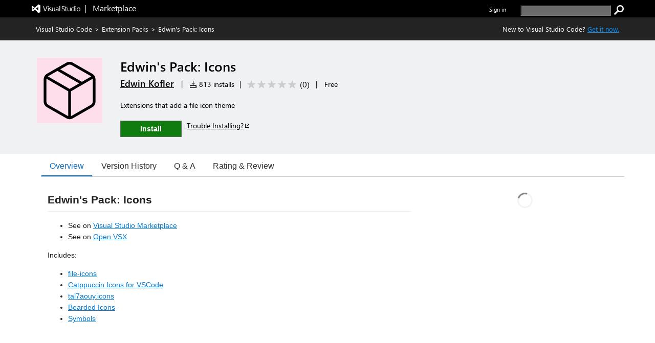

--- FILE ---
content_type: text/css
request_url: https://cdn.vsassets.io/v/M266_20251205.4/App_Themes/Default/ItemDetails/ScreenshotsCarousel.css
body_size: 308
content:
.item-details-control-root .ux-section-media .item-carousel > div > div {
  padding-bottom: 16px;
}

.item-details-control-root .ux-section-media .carousel-wrapper {
  border: 1px solid #B0BEC5;
  height: 247.5px;
}

.item-details-control-root .ux-section-media .item-carousel-container {
  width: auto;
}

.item-details-control-root .ux-section-media .item-screenshot {
  width: 370px;
  height: 225px;
}

.item-details-control-root .item-carousel-container .carousel-nav {
  display: none;
}

.item-details-control-root .item-carousel-container .carousel {
  cursor: pointer;
}

.item-details-screenshot-popup {
  position: fixed;
}

.item-details-screenshot-popup .img-screenshot {
  min-height: 0px;
  max-height: 80vh;
  max-width: 80vw;
}

.item-details-screenshot-popup .ms-Dialog-main {
  max-height: none;
  max-width: none;
}


--- FILE ---
content_type: application/x-javascript
request_url: https://cdn.vsassets.io/v/M266_20251205.4/_scripts/TFS/min/OfficeFabric/components/GroupedList/GroupShowAll.scss.js
body_size: 289
content:
define("OfficeFabric/components/GroupedList/GroupShowAll.scss",["require","exports","@microsoft/load-themed-styles"],function(n,t,i){"use strict";Object.defineProperty(t,"__esModule",{value:!0});i.loadStyles([{rawString:".root_4eaa2ec9{position:relative;padding:10px 84px;cursor:pointer}.root_4eaa2ec9 .ms-Link{font-size:12px}\n"}]);t.root="root_4eaa2ec9"});

